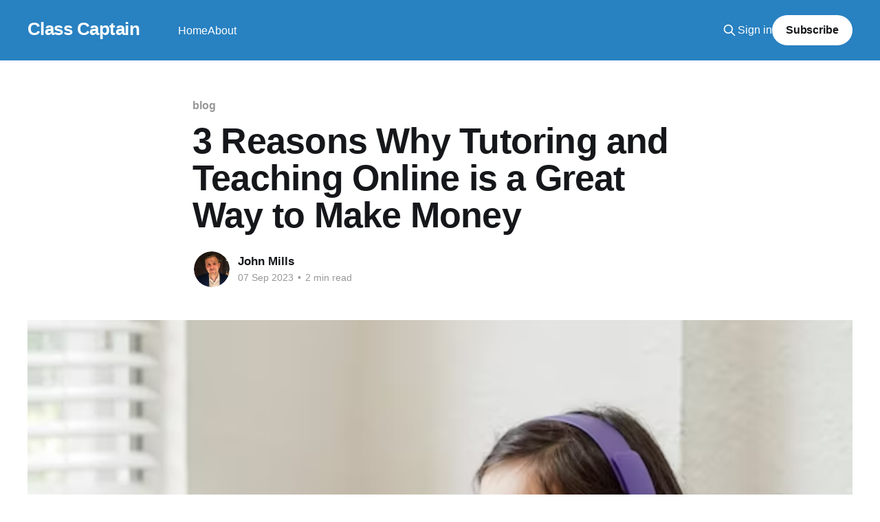

--- FILE ---
content_type: text/html; charset=utf-8
request_url: https://blog.classcaptain.co/3-reasons-why-tutoring-and-teaching-online-is-a-great-way-to-make-money/
body_size: 6028
content:
<!DOCTYPE html>
<html lang="en">
<head>

    <title>3 Reasons Why Tutoring and Teaching Online is a Great Way to Make Money</title>
    <meta charset="utf-8" />
    <meta http-equiv="X-UA-Compatible" content="IE=edge" />
    <meta name="HandheldFriendly" content="True" />
    <meta name="viewport" content="width=device-width, initial-scale=1.0" />
    
    <link rel="preload" as="style" href="/assets/built/screen.css?v=79c0c76c32" />
    <link rel="preload" as="script" href="/assets/built/casper.js?v=79c0c76c32" />

    <link rel="stylesheet" type="text/css" href="/assets/built/screen.css?v=79c0c76c32" />

    <link rel="canonical" href="https://blog.classcaptain.co/3-reasons-why-tutoring-and-teaching-online-is-a-great-way-to-make-money/">
    <meta name="referrer" content="no-referrer-when-downgrade">
    
    <meta property="og:site_name" content="Class Captain">
    <meta property="og:type" content="article">
    <meta property="og:title" content="3 Reasons Why Tutoring and Teaching Online is a Great Way to Make Money">
    <meta property="og:description" content="One of the most significant changes with the growth of the internet is the rise of online tutoring and teaching platforms, which have opened up new opportunities for educators and experts to make money while sharing their knowledge. If you&#x27;re considering a side hustle or even a full-time career change,">
    <meta property="og:url" content="https://blog.classcaptain.co/3-reasons-why-tutoring-and-teaching-online-is-a-great-way-to-make-money/">
    <meta property="og:image" content="https://blog.classcaptain.co/content/images/2023/09/image-2--2-.png">
    <meta property="article:published_time" content="2023-09-07T11:00:37.000Z">
    <meta property="article:modified_time" content="2023-09-07T11:00:37.000Z">
    <meta property="article:tag" content="blog">
    
    <meta property="article:publisher" content="https://www.facebook.com/ghost">
    <meta name="twitter:card" content="summary_large_image">
    <meta name="twitter:title" content="3 Reasons Why Tutoring and Teaching Online is a Great Way to Make Money">
    <meta name="twitter:description" content="One of the most significant changes with the growth of the internet is the rise of online tutoring and teaching platforms, which have opened up new opportunities for educators and experts to make money while sharing their knowledge. If you&#x27;re considering a side hustle or even a full-time career change,">
    <meta name="twitter:url" content="https://blog.classcaptain.co/3-reasons-why-tutoring-and-teaching-online-is-a-great-way-to-make-money/">
    <meta name="twitter:image" content="https://blog.classcaptain.co/content/images/2023/09/image-2--2-.png">
    <meta name="twitter:label1" content="Written by">
    <meta name="twitter:data1" content="John Mills">
    <meta name="twitter:label2" content="Filed under">
    <meta name="twitter:data2" content="blog">
    <meta name="twitter:site" content="@ghost">
    <meta property="og:image:width" content="600">
    <meta property="og:image:height" content="400">
    
    <script type="application/ld+json">
{
    "@context": "https://schema.org",
    "@type": "Article",
    "publisher": {
        "@type": "Organization",
        "name": "Class Captain",
        "url": "https://blog.classcaptain.co/",
        "logo": {
            "@type": "ImageObject",
            "url": "https://blog.classcaptain.co/favicon.ico",
            "width": 48,
            "height": 48
        }
    },
    "author": {
        "@type": "Person",
        "name": "John Mills",
        "image": {
            "@type": "ImageObject",
            "url": "https://blog.classcaptain.co/content/images/2023/02/john.jpeg",
            "width": 1200,
            "height": 1200
        },
        "url": "https://blog.classcaptain.co/author/john/",
        "sameAs": []
    },
    "headline": "3 Reasons Why Tutoring and Teaching Online is a Great Way to Make Money",
    "url": "https://blog.classcaptain.co/3-reasons-why-tutoring-and-teaching-online-is-a-great-way-to-make-money/",
    "datePublished": "2023-09-07T11:00:37.000Z",
    "dateModified": "2023-09-07T11:00:37.000Z",
    "image": {
        "@type": "ImageObject",
        "url": "https://blog.classcaptain.co/content/images/2023/09/image-2--2-.png",
        "width": 600,
        "height": 400
    },
    "keywords": "blog",
    "description": "One of the most significant changes with the growth of the internet is the rise of online tutoring and teaching platforms, which have opened up new opportunities for educators and experts to make money while sharing their knowledge. If you&#x27;re considering a side hustle or even a full-time career change, here are three compelling reasons why tutoring and teaching online can be a fantastic way to generate income.\n\n1. Flexibility and Convenience: One of the most appealing aspects of online tutoring ",
    "mainEntityOfPage": "https://blog.classcaptain.co/3-reasons-why-tutoring-and-teaching-online-is-a-great-way-to-make-money/"
}
    </script>

    <meta name="generator" content="Ghost 5.117">
    <link rel="alternate" type="application/rss+xml" title="Class Captain" href="https://blog.classcaptain.co/rss/">
    <script defer src="https://cdn.jsdelivr.net/ghost/portal@~2.50/umd/portal.min.js" data-i18n="true" data-ghost="https://blog.classcaptain.co/" data-key="cca836860342f2b2c29573fb2b" data-api="https://blog.classcaptain.co/ghost/api/content/" data-locale="en" crossorigin="anonymous"></script><style id="gh-members-styles">.gh-post-upgrade-cta-content,
.gh-post-upgrade-cta {
    display: flex;
    flex-direction: column;
    align-items: center;
    font-family: -apple-system, BlinkMacSystemFont, 'Segoe UI', Roboto, Oxygen, Ubuntu, Cantarell, 'Open Sans', 'Helvetica Neue', sans-serif;
    text-align: center;
    width: 100%;
    color: #ffffff;
    font-size: 16px;
}

.gh-post-upgrade-cta-content {
    border-radius: 8px;
    padding: 40px 4vw;
}

.gh-post-upgrade-cta h2 {
    color: #ffffff;
    font-size: 28px;
    letter-spacing: -0.2px;
    margin: 0;
    padding: 0;
}

.gh-post-upgrade-cta p {
    margin: 20px 0 0;
    padding: 0;
}

.gh-post-upgrade-cta small {
    font-size: 16px;
    letter-spacing: -0.2px;
}

.gh-post-upgrade-cta a {
    color: #ffffff;
    cursor: pointer;
    font-weight: 500;
    box-shadow: none;
    text-decoration: underline;
}

.gh-post-upgrade-cta a:hover {
    color: #ffffff;
    opacity: 0.8;
    box-shadow: none;
    text-decoration: underline;
}

.gh-post-upgrade-cta a.gh-btn {
    display: block;
    background: #ffffff;
    text-decoration: none;
    margin: 28px 0 0;
    padding: 8px 18px;
    border-radius: 4px;
    font-size: 16px;
    font-weight: 600;
}

.gh-post-upgrade-cta a.gh-btn:hover {
    opacity: 0.92;
}</style>
    <script defer src="https://cdn.jsdelivr.net/ghost/sodo-search@~1.5/umd/sodo-search.min.js" data-key="cca836860342f2b2c29573fb2b" data-styles="https://cdn.jsdelivr.net/ghost/sodo-search@~1.5/umd/main.css" data-sodo-search="https://blog.classcaptain.co/" data-locale="en" crossorigin="anonymous"></script>
    
    <link href="https://blog.classcaptain.co/webmentions/receive/" rel="webmention">
    <script defer src="/public/cards.min.js?v=79c0c76c32"></script>
    <link rel="stylesheet" type="text/css" href="/public/cards.min.css?v=79c0c76c32">
    <script defer src="/public/member-attribution.min.js?v=79c0c76c32"></script><style>:root {--ghost-accent-color: #2881c1;}</style>

</head>
<body class="post-template tag-blog is-head-left-logo has-cover">
<div class="viewport">

    <header id="gh-head" class="gh-head outer">
        <div class="gh-head-inner inner">
            <div class="gh-head-brand">
                <a class="gh-head-logo no-image" href="https://blog.classcaptain.co">
                        Class Captain
                </a>
                <button class="gh-search gh-icon-btn" aria-label="Search this site" data-ghost-search><svg xmlns="http://www.w3.org/2000/svg" fill="none" viewBox="0 0 24 24" stroke="currentColor" stroke-width="2" width="20" height="20"><path stroke-linecap="round" stroke-linejoin="round" d="M21 21l-6-6m2-5a7 7 0 11-14 0 7 7 0 0114 0z"></path></svg></button>
                <button class="gh-burger" aria-label="Main Menu"></button>
            </div>

            <nav class="gh-head-menu">
                <ul class="nav">
    <li class="nav-home"><a href="https://blog.classcaptain.co/">Home</a></li>
    <li class="nav-about"><a href="https://blog.classcaptain.co/about/">About</a></li>
</ul>

            </nav>

            <div class="gh-head-actions">
                    <button class="gh-search gh-icon-btn" aria-label="Search this site" data-ghost-search><svg xmlns="http://www.w3.org/2000/svg" fill="none" viewBox="0 0 24 24" stroke="currentColor" stroke-width="2" width="20" height="20"><path stroke-linecap="round" stroke-linejoin="round" d="M21 21l-6-6m2-5a7 7 0 11-14 0 7 7 0 0114 0z"></path></svg></button>
                    <div class="gh-head-members">
                                <a class="gh-head-link" href="#/portal/signin" data-portal="signin">Sign in</a>
                                <a class="gh-head-button" href="#/portal/signup" data-portal="signup">Subscribe</a>
                    </div>
            </div>
        </div>
    </header>

    <div class="site-content">
        



<main id="site-main" class="site-main">
<article class="article post tag-blog ">

    <header class="article-header gh-canvas">

        <div class="article-tag post-card-tags">
                <span class="post-card-primary-tag">
                    <a href="/tag/blog/">blog</a>
                </span>
        </div>

        <h1 class="article-title">3 Reasons Why Tutoring and Teaching Online is a Great Way to Make Money</h1>


        <div class="article-byline">
        <section class="article-byline-content">

            <ul class="author-list instapaper_ignore">
                <li class="author-list-item">
                    <a href="/author/john/" class="author-avatar" aria-label="Read more of John Mills">
                        <img class="author-profile-image" src="/content/images/size/w100/2023/02/john.jpeg" alt="John Mills" />
                    </a>
                </li>
            </ul>

            <div class="article-byline-meta">
                <h4 class="author-name"><a href="/author/john/">John Mills</a></h4>
                <div class="byline-meta-content">
                    <time class="byline-meta-date" datetime="2023-09-07">07 Sep 2023</time>
                        <span class="byline-reading-time"><span class="bull">&bull;</span> 2 min read</span>
                </div>
            </div>

        </section>
        </div>

            <figure class="article-image">
                <img
                    srcset="/content/images/size/w300/2023/09/image-2--2-.png 300w,
                            /content/images/size/w600/2023/09/image-2--2-.png 600w,
                            /content/images/size/w1000/2023/09/image-2--2-.png 1000w,
                            /content/images/size/w2000/2023/09/image-2--2-.png 2000w"
                    sizes="(min-width: 1400px) 1400px, 92vw"
                    src="/content/images/size/w2000/2023/09/image-2--2-.png"
                    alt="3 Reasons Why Tutoring and Teaching Online is a Great Way to Make Money"
                />
            </figure>

    </header>

    <section class="gh-content gh-canvas">
        <p>One of the most significant changes with the growth of the internet is the rise of online tutoring and teaching platforms, which have opened up new opportunities for educators and experts to make money while sharing their knowledge. If you're considering a side hustle or even a full-time career change, here are three compelling reasons why tutoring and teaching online can be a fantastic way to generate income.</p><p><strong>1. Flexibility and Convenience:</strong> One of the most appealing aspects of online tutoring and teaching is the flexibility it offers. Traditional teaching roles often come with rigid schedules, limited locations, and the need to commute. However, when you teach online, you have the freedom to set your own hours and work from virtually anywhere with an internet connection.</p><p>This flexibility is especially valuable for those with other commitments, such as students, parents, or individuals pursuing other careers. You can choose to teach during your free time, allowing you to balance multiple responsibilities effectively. Whether you're an early bird or a night owl, online teaching enables you to cater to your preferred hours and adapt your schedule to your life.</p><p><strong>2. Access to a Global Audience:</strong> Online tutoring and teaching breaks down geographical barriers, giving you access to the entire globe. This opens up opportunities to work with students or learners from different countries, backgrounds, and cultures. With the right marketing, you can tap into a broader client base than would be possible with a traditional, localized tutoring service.</p><p>Teaching online also allows you to specialise in niche subjects or areas of expertise, attracting individuals seeking this knowledge. Whether you're proficient in advanced mathematics, a language, coding, or any other skill, there are likely people worldwide who would benefit from your knowledge. Additionally, online platforms often provide tools for scheduling and payments, making it easier to manage your international client base and receive payments securely.</p><p><strong>3. Multiple Income Streams:</strong> Online tutoring and teaching offer numerous income-generating opportunities beyond one-on-one sessions. Many platforms allow you to create and sell your courses, webinars, or educational content. By packaging your knowledge into structured courses, you can generate passive income as students enroll and access your materials.</p><p>Furthermore, you can diversify your income by offering different types of teaching services. For example, you might provide individual tutoring, group sessions, or even conduct workshops. As you gain experience and build your reputation, you can increase your rates and attract more clients, thereby boosting your income potential. Also, consider affiliate marketing or partnerships with other educators or companies in your field to expand your revenue streams. These collaborations can lead to commissions, sponsored content, or joint ventures that add to your earnings.</p><p>In conclusion, online tutoring and teaching present an excellent opportunity to make money in today's digital age. The flexibility it offers, the ability to reach a global audience, and the potential for multiple income streams make it an attractive option for educators and experts alike. Whether you're looking for a side gig or a full-time career, online teaching can be a rewarding and profitable venture. </p><p>Start sharing your knowledge and monetise your expertise online by using <em><a href="https://classcaptain.co/?ref=blog.classcaptain.co">ClassCaptain</a></em> today.</p>
    </section>


</article>
</main>

    <section class="footer-cta outer">
        <div class="inner">
            <h2 class="footer-cta-title">Send me more stories like this</h2>
            <a class="footer-cta-button" href="#/portal" data-portal>
                <div class="footer-cta-input">Enter your email</div>
                <span>Subscribe</span>
            </a>
        </div>
    </section>



            <aside class="read-more-wrap outer">
                <div class="read-more inner">
                        
<article class="post-card post">

    <a class="post-card-image-link" href="/gcse-results-day-2024-congratulations-are-in-order/">

        <img class="post-card-image"
            srcset="/content/images/size/w300/2024/08/image--5-.png 300w,
                    /content/images/size/w600/2024/08/image--5-.png 600w,
                    /content/images/size/w1000/2024/08/image--5-.png 1000w,
                    /content/images/size/w2000/2024/08/image--5-.png 2000w"
            sizes="(max-width: 1000px) 400px, 800px"
            src="/content/images/size/w600/2024/08/image--5-.png"
            alt="GCSE Results Day 2024 - Congratulations are in Order!"
            loading="lazy"
        />


    </a>

    <div class="post-card-content">

        <a class="post-card-content-link" href="/gcse-results-day-2024-congratulations-are-in-order/">
            <header class="post-card-header">
                <div class="post-card-tags">
                </div>
                <h2 class="post-card-title">
                    GCSE Results Day 2024 - Congratulations are in Order!
                </h2>
            </header>
                <div class="post-card-excerpt">We at ClassCaptain would like to wish all UK students a happy GCSE Results Day! Whether you&#39;ve achieved the grades you hoped for or encountered some unexpected outcomes, take a moment to appreciate the hard work and dedication you&#39;ve poured into your studies. This day is</div>
        </a>

        <footer class="post-card-meta">
            <time class="post-card-meta-date" datetime="2024-08-22">22 Aug 2024</time>
                <span class="post-card-meta-length">1 min read</span>
        </footer>

    </div>

</article>
                        
<article class="post-card post">

    <a class="post-card-image-link" href="/storiesfromyourclassrooms-post-pregnancy-fitness-progress/">

        <img class="post-card-image"
            srcset="/content/images/size/w300/2023/11/image--4-.png 300w,
                    /content/images/size/w600/2023/11/image--4-.png 600w,
                    /content/images/size/w1000/2023/11/image--4-.png 1000w,
                    /content/images/size/w2000/2023/11/image--4-.png 2000w"
            sizes="(max-width: 1000px) 400px, 800px"
            src="/content/images/size/w600/2023/11/image--4-.png"
            alt="STORIES — Post-Pregnancy Fitness Progress"
            loading="lazy"
        />


    </a>

    <div class="post-card-content">

        <a class="post-card-content-link" href="/storiesfromyourclassrooms-post-pregnancy-fitness-progress/">
            <header class="post-card-header">
                <div class="post-card-tags">
                </div>
                <h2 class="post-card-title">
                    STORIES — Post-Pregnancy Fitness Progress
                </h2>
            </header>
                <div class="post-card-excerpt">Elizabeth, Personal Trainer, UK: I had a client earlier this year whose story is a testament to the power of resilience. After giving birth to her second child, she was determined to regain her pre-pregnancy fitness and confidence. Her initial lack of self-belief was a common challenge, but I assured</div>
        </a>

        <footer class="post-card-meta">
            <time class="post-card-meta-date" datetime="2023-11-07">07 Nov 2023</time>
                <span class="post-card-meta-length">1 min read</span>
        </footer>

    </div>

</article>
                        
<article class="post-card post">

    <a class="post-card-image-link" href="/streamlining-success-5-reasons-why-classcaptain-enhances-personal-training-with-scheduling-features/">

        <img class="post-card-image"
            srcset="/content/images/size/w300/2023/10/image-9--2-.png 300w,
                    /content/images/size/w600/2023/10/image-9--2-.png 600w,
                    /content/images/size/w1000/2023/10/image-9--2-.png 1000w,
                    /content/images/size/w2000/2023/10/image-9--2-.png 2000w"
            sizes="(max-width: 1000px) 400px, 800px"
            src="/content/images/size/w600/2023/10/image-9--2-.png"
            alt="Streamlining Success: 5 Reasons Why ClassCaptain Enhances Personal Training with Scheduling Features"
            loading="lazy"
        />


    </a>

    <div class="post-card-content">

        <a class="post-card-content-link" href="/streamlining-success-5-reasons-why-classcaptain-enhances-personal-training-with-scheduling-features/">
            <header class="post-card-header">
                <div class="post-card-tags">
                </div>
                <h2 class="post-card-title">
                    Streamlining Success: 5 Reasons Why ClassCaptain Enhances Personal Training with Scheduling Features
                </h2>
            </header>
                <div class="post-card-excerpt">In the ever-evolving realm of fitness and personal training, staying ahead of the curve is essential. Personal trainers are increasingly turning to technology to optimise their services and enhance their client experience. Among the array of tools at their disposal, online Customer Relationship Management (CRM) platforms, like ClassCaptain, are equipped</div>
        </a>

        <footer class="post-card-meta">
            <time class="post-card-meta-date" datetime="2023-11-02">02 Nov 2023</time>
                <span class="post-card-meta-length">2 min read</span>
        </footer>

    </div>

</article>
                </div>
            </aside>



    </div>

    <footer class="site-footer outer">
        <div class="inner">
            <section class="copyright"><a href="https://blog.classcaptain.co">Class Captain</a> &copy; 2026</section>
            <nav class="site-footer-nav">
                <ul class="nav">
    <li class="nav-sign-up"><a href="#/portal/">Sign up</a></li>
</ul>

            </nav>
            <div class="gh-powered-by"><a href="https://ghost.org/" target="_blank" rel="noopener">Powered by Ghost</a></div>
        </div>
    </footer>

</div>

    <div class="pswp" tabindex="-1" role="dialog" aria-hidden="true">
    <div class="pswp__bg"></div>

    <div class="pswp__scroll-wrap">
        <div class="pswp__container">
            <div class="pswp__item"></div>
            <div class="pswp__item"></div>
            <div class="pswp__item"></div>
        </div>

        <div class="pswp__ui pswp__ui--hidden">
            <div class="pswp__top-bar">
                <div class="pswp__counter"></div>

                <button class="pswp__button pswp__button--close" title="Close (Esc)"></button>
                <button class="pswp__button pswp__button--share" title="Share"></button>
                <button class="pswp__button pswp__button--fs" title="Toggle fullscreen"></button>
                <button class="pswp__button pswp__button--zoom" title="Zoom in/out"></button>

                <div class="pswp__preloader">
                    <div class="pswp__preloader__icn">
                        <div class="pswp__preloader__cut">
                            <div class="pswp__preloader__donut"></div>
                        </div>
                    </div>
                </div>
            </div>

            <div class="pswp__share-modal pswp__share-modal--hidden pswp__single-tap">
                <div class="pswp__share-tooltip"></div>
            </div>

            <button class="pswp__button pswp__button--arrow--left" title="Previous (arrow left)"></button>
            <button class="pswp__button pswp__button--arrow--right" title="Next (arrow right)"></button>

            <div class="pswp__caption">
                <div class="pswp__caption__center"></div>
            </div>
        </div>
    </div>
</div>
<script
    src="https://code.jquery.com/jquery-3.5.1.min.js"
    integrity="sha256-9/aliU8dGd2tb6OSsuzixeV4y/faTqgFtohetphbbj0="
    crossorigin="anonymous">
</script>
<script src="/assets/built/casper.js?v=79c0c76c32"></script>
<script>
$(document).ready(function () {
    // Mobile Menu Trigger
    $('.gh-burger').click(function () {
        $('body').toggleClass('gh-head-open');
    });
    // FitVids - Makes video embeds responsive
    $(".gh-content").fitVids();
});
</script>

<!-- Global site tag (gtag.js) - Google Analytics -->
<script async src="https://www.googletagmanager.com/gtag/js?id=G-MKR8F3DTCC"></script>
<script>
    $(document).ready(
      function(){
        window.dataLayer = window.dataLayer || [];
        function gtag(){dataLayer.push(arguments);}
        gtag('js', new Date());

        gtag('config', 'G-MKR8F3DTCC');
        console.log("gtag loaded ...");
      }
    );
</script>

<script>
$(function() {
  $('.gh-content a').filter(function() {
	return this.hostname && this.hostname !== location.hostname;
  }).attr('target', '_blank');
});
</script>

</body>
</html>
